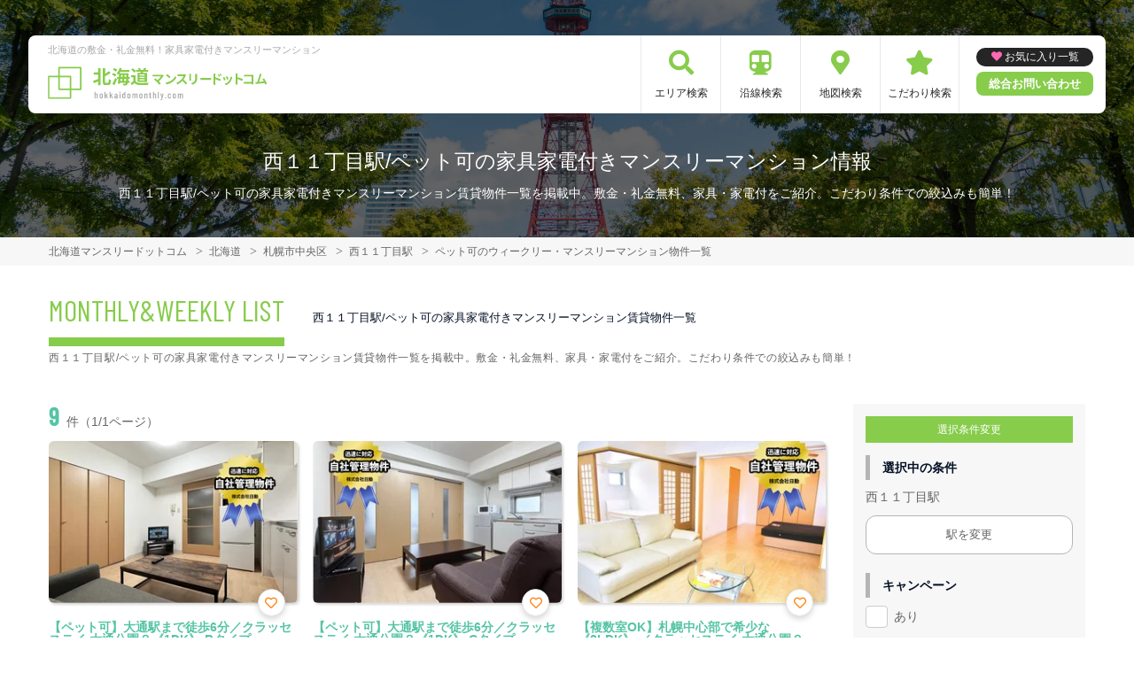

--- FILE ---
content_type: text/html; charset=UTF-8
request_url: https://hokkaidomonthly.com/srch/stations_1346/cond_6/
body_size: 8247
content:
<!DOCTYPE html>
<html lang="ja">
  <head>
        <script data-ad-client="ca-pub-2869867879816334" async src="https://pagead2.googlesyndication.com/pagead/js/adsbygoogle.js"></script>
        <meta charset="utf-8">
    <meta name="viewport" content="width=device-width, initial-scale=1.0">

    <title>西１１丁目駅/ペット可の家具家電付きマンスリーマンション情報｜北海道マンスリードットコム</title>
    <meta name="description" content="【西１１丁目駅】ペット可のウィークリー・マンスリーマンション情報。北海道内で長期滞在なら家具家電付きマンスリーマンションがおすすめ！札幌・旭川・帯広など北海道主要エリアのマンスリーマンションの予約なら【北海道マンスリードットコム】へ。不動産会社が管理する家具付き賃貸（マンスリー・ウィークリー物件）だから安心してご利用いただけます。">
    <meta name="keywords" content="マンスリーマンション,家具付き賃貸,マンスリー,ウィークリー,北海道,札幌市,すすきの,大通り,真駒内,小樽,千歳,北海道,帯広,駅近,ペット可,禁煙,部屋探し,マンション,家具付き,家電付き,法人,学生,受験,長期滞在,短期滞在">
  
    <!-- Resource Hints -->
    <meta http-equiv="x-dns-prefetch-control" content="on">
    <!-- Google Analytics -->
    <link rel="preconnect dns-prefetch" href="//www.google-analytics.com">
    <!-- Fonts -->
    <link rel="preconnect dns-prefetch" href="//fonts.googleapis.com">
    <link rel="preconnect dns-prefetch" href="//kit.fontawesome.com">
    <!-- Google Tag Manager -->
        <link rel="preconnect dns-prefetch" href="//www.googletagmanager.com">
    
        <link rel="canonical" href="https://hokkaidomonthly.com/srch/stations_1346/cond_6/">
      <meta name="robots" content="noarchive"/>

    <link href="https://fonts.googleapis.com/css?family=Barlow+Condensed&display=swap" rel="stylesheet">
    <link href="https://fonts.googleapis.com/css?family=Lato&display=swap" rel="stylesheet">
    <link rel="stylesheet" href="/common/assets/css/common/reset.css?1675156687">
    <link rel="stylesheet" href="/common/assets/css/common/common.css?1714443904">
    <link rel="stylesheet" href="/common/assets/css/common/icon-facility.css?1712645814">
    <link rel="stylesheet" href="/common/assets/css/parts/header/header-a.css?1675156687">
    <link rel="stylesheet" href="/common/assets/css/parts/footer/footer-a.css?1675156687">
    <link rel="stylesheet" href="/common/assets/css/parts/footnav/footnav-a.css?1675156687">
          <link rel="stylesheet" href="/common/assets/css/parts/srch/srchlist/srchlist.css?1725850827">
  <link rel="stylesheet" href="/common/assets/css/parts/srch/srchlist/roomlist.css?1675156687">
  <link rel="stylesheet" href="/common/assets/css/parts/srch/srchlist/srchlist-b.css?1724723964">
        <link rel="stylesheet" href="/common/assets/css/themes/87cc4b.css?1675156687">
        
        <link rel="stylesheet" href="/common/assets/css/common/portal-font.css?1675156687">
    <link rel="stylesheet" href="/common/assets/css/common/site-type/area-portal.css?1675156687">
        <link rel="stylesheet" href="/css/style.css?1675156688">
    <script src="https://kit.fontawesome.com/ca47a01a1d.js" crossorigin="anonymous"></script>

    <script src="https://hokkaidomonthly.com/common/assets/js/common/jquery-3.4.1.min.js"></script>
    <script src="https://hokkaidomonthly.com/common/assets/js/common/common.js?20220221"></script>
        <script src="https://hokkaidomonthly.com/common/assets/js/common/favorite.js"></script>
    <script>
    $(function() {

      // 件数取得
      var url = "https://hokkaidomonthly.com/favorite/count/";
      favoriteCount(url);

      //初期表示設定
      favoriteSelect();
      
      // お気に入りボタンスタイル追加
      addStyleToFavBtn();

      //オンオフ
      var baseAddUrl = 'https://hokkaidomonthly.com/favorite/add/XXXXXXXXXX/';
      var baseDelUrl = 'https://hokkaidomonthly.com/favorite/delete/XXXXXXXXXX/';
      toggleFavorite(baseAddUrl, baseDelUrl);

    });
    </script>
        
    
    
      <script src="https://hokkaidomonthly.com/common/assets/js/pages/srchlist.js"></script>
  <script>
    $(function(){
      activateItemToggle();
    });
  </script>
    
    
    
        <script>(function(w,d,s,l,i){w[l]=w[l]||[];w[l].push({'gtm.start':
    new Date().getTime(),event:'gtm.js'});var f=d.getElementsByTagName(s)[0],
    j=d.createElement(s),dl=l!='dataLayer'?'&l='+l:'';j.async=true;j.src=
    'https://www.googletagmanager.com/gtm.js?id='+i+dl;f.parentNode.insertBefore(j,f);
    })(window,document,'script','dataLayer','GTM-TM8HJKC');</script>
        

  </head>
  <body id="hokkaidomonthly-com">
    
          <noscript><iframe src="https://www.googletagmanager.com/ns.html?id=GTM-TM8HJKC"
      height="0" width="0" style="display:none;visibility:hidden"></iframe></noscript>
        

        <div class="header">
  <link rel="stylesheet" href="/common/assets/css/parts/header/header-nav-a.css?1675156687">
<header>
  <div class="header_box">
    <div class="logo_box">
      <p class="maintitle">北海道の敷金・礼金無料！家具家電付きマンスリーマンション</p>
      <div class="logo_img">
        <a href="https://hokkaidomonthly.com">
          <img src="https://hokkaidomonthly.com/img/logo/logo_main.svg" loading="lazy" alt="北海道の敷金・礼金無料！家具家電付きマンスリーマンション 北海道マンスリードットコム">
        </a>
      </div>
    </div>
    
    <a class="header__navbtn navbtn-request sponly" href="https://weeklyandmonthly.com/inquiry/"></a>
    
    <div class="sponly jq-headNavTgl header__navbtn">
      <div class="header__navbtn-item"></div>
      <div class="header__navbtn-item"></div>
      <div class="header__navbtn-item"></div>
    </div>
    <div class="header__nav jq-headNavTglTarget">
      <ul class="header__nav-list">
                                  <li class="header__nav-list-item area_search"><a class="t-navicon" href="https://hokkaidomonthly.com/search-area/">エリア検索</a></li>
                                      <li class="header__nav-list-item subway"><a class="t-navicon" href="https://hokkaidomonthly.com/srchline/">沿線検索</a></li>
                                      <li class="header__nav-list-item map"><a class="t-navicon" href="https://hokkaidomonthly.com/map/">地図検索</a></li>
                                      <li class="header__nav-list-item star"><a class="t-navicon" href="https://hokkaidomonthly.com/search-kodawari/">こだわり検索</a></li>
                                                                  </ul>
        <div class="header__nav-info">
                    <a class="header__nav-fav" href="https://hokkaidomonthly.com/favorite/">お気に入り一覧</a>
                              <p class="btn_request"><a class="t-bgc--tertiary" href="https://weeklyandmonthly.com/inquiry/">総合お問い合わせ</a></p>
        </div>
    </div>
  </div>
</header>  <div class="inner">
    <h1 class="header__pagetext">西１１丁目駅/ペット可の家具家電付きマンスリーマンション情報</h1>
    <p class="header__pagetext-en">西１１丁目駅/ペット可の家具家電付きマンスリーマンション賃貸物件一覧を掲載中。敷金・礼金無料、家具・家電付をご紹介。こだわり条件での絞込みも簡単！</p>
  </div>
</div>
    <div class="content">
      
<div class="breadcrumb">
  <ol class="breadcrumb-list inner" itemscope itemtype="https://schema.org/BreadcrumbList">
                  <li itemprop="itemListElement" itemscope itemtype="https://schema.org/ListItem">
  <a itemtype="https://schema.org/Thing" itemprop="item" href="https://hokkaidomonthly.com">
    <span itemprop="name">北海道マンスリードットコム</span>
  </a>
  <meta itemprop="position" content="1">
</li>
              <li itemprop="itemListElement" itemscope itemtype="https://schema.org/ListItem">
  <a itemtype="https://schema.org/Thing" itemprop="item" href="https://hokkaidomonthly.com/srch/">
    <span itemprop="name">北海道</span>
  </a>
  <meta itemprop="position" content="2">
</li>
              <li itemprop="itemListElement" itemscope itemtype="https://schema.org/ListItem">
  <a itemtype="https://schema.org/Thing" itemprop="item" href="https://hokkaidomonthly.com/srch/pref_1/city_1101/">
    <span itemprop="name">札幌市中央区</span>
  </a>
  <meta itemprop="position" content="3">
</li>
              <li itemprop="itemListElement" itemscope itemtype="https://schema.org/ListItem">
  <a itemtype="https://schema.org/Thing" itemprop="item" href="https://hokkaidomonthly.com/srch/stations_1346/">
    <span itemprop="name">西１１丁目駅</span>
  </a>
  <meta itemprop="position" content="4">
</li>
              <li itemprop="itemListElement" itemscope itemtype="https://schema.org/ListItem">
  <a itemtype="https://schema.org/Thing" itemprop="item" href="https://hokkaidomonthly.com/srch/stations_1346/cond_6/">
    <span itemprop="name">ペット可のウィークリー・マンスリーマンション物件一覧</span>
  </a>
  <meta itemprop="position" content="5">
</li>
            </ol>
</div>

<div class="roomlist">
  <div class="inner">
    <p class="title-content t-title-content s-title-content">MONTHLY&WEEKLY LIST</p>
    <h2 class="title-content-sub">西１１丁目駅/ペット可の家具家電付きマンスリーマンション賃貸物件一覧</h2>
    <div class="main has-sidebar ">
      <div class="main__list">
        <div class="sort-bar">
          <p class="count"><span class="num t-color--secondary">9</span>件（1/1ページ）</p>
        </div>

                <ul class="roomitemlist">

                                  <li class="roomitemlist__item">
  <ul class="item__img-label">
          </ul>
    <a class="item-inner" href="https://hokkaidomonthly.com/srch/?cm=v&amp;id=471146" target="_blank">
    <p class="item__text-name t-color--secondary">
      【ペット可】大通駅まで徒歩6分／クラッセステイ 大通公園２《1DK》 Bタイプ(No.471146)
            <span class="roomitemlist__favbtn jq-favBtn jq-toggleFavorite jq-addFavoriteList" data-room-id="471146"  data-favoriteadd="https://hokkaidomonthly.com/favorite/add/XXXXXXXXXX/" data-favoritedel="https://hokkaidomonthly.com/favorite/delete/XXXXXXXXXX/" data-favoritejson="https://hokkaidomonthly.com/favorite/json/list/" data-favoritelist="https://hokkaidomonthly.com/favorite/">お気に入り登録</span>
          </p>
    <div class="item__img">
      <img src="https://p1-2ad82ee2.imageflux.jp/c!/f=webp:auto,q=85,w=300,u=0/storage/room/471146/OCb3Fah7IGb1s176zDRFj0ZoyXGUVfbEAd4xFHX8.jpeg" loading="lazy" alt="西１１丁目駅の家具家電付きマンスリーマンション「【ペット可】大通駅まで徒歩6分／クラッセステイ 大通公園２《1DK》 Bタイプ(No.471146)」メイン画像">
    </div>
    <div class="item__text">
      <p class="item__text-detail r-access">
      	          <span>札幌市中央区</span>
              </p>
            <p class="item__text-catch ">【法人様歓迎】駅近★インターネット（有線・無線）無料★ビジネスユーザーにオススメ</p>
            
      
      
          </div>
  </a>
    <div class="item__bottom">
    <table class="room-info">
      <tr>
        <th>アクセス</th>
        <td colspan="3">
                        札幌市軌道線「西８丁目駅」徒歩2分                </td>
      </tr>
      <tr>
        <th>間取り</th>
        <td>
                1DK
                </td>
        <th>面積</th>
        <td>
                27.2m&sup2;
                </td>
      </tr>
      <tr>
        <th>築年数</th>
        <td colspan="3">
                2005年10月築
                </td>
      </tr>
    </table>

        <!-- plan_id=95019 -->
      <table class="plans">
        <thead>
          <tr>
            <th>プラン名・期間</th>
            <th class="r-price__ttl">月額目安</th>
          </tr>
        </thead>
        <tbody class="r-price__num">
                                      <!-- rooms.id=471146 -->
              <tr data-plan-id="95019">
                <th class="r-price__num-name">
                  <strong>ロングプラン</strong>
                  <br>
                                    <span>211日以上～366日未満</span>
                                  </th>
                <td class="r-price__num__total-month-amount">
                                    <p class="total-month-amount"><strong>122,400</strong>円/月～</p>
                                    <span>初期費用他 40,000円～</span>
                </td>
              </tr>
                                        <!-- rooms.id=471146 -->
              <tr data-plan-id="95018">
                <th class="r-price__num-name">
                  <strong>ミドルプラン</strong>
                  <br>
                                    <span>91日以上～211日未満</span>
                                  </th>
                <td class="r-price__num__total-month-amount">
                                    <p class="total-month-amount"><strong>122,400</strong>円/月～</p>
                                    <span>初期費用他 33,000円～</span>
                </td>
              </tr>
                                        <!-- rooms.id=471146 -->
              <tr data-plan-id="61992">
                <th class="r-price__num-name">
                  <strong>ショートプラン</strong>
                  <br>
                                    <span>30日以上～91日未満</span>
                                  </th>
                <td class="r-price__num__total-month-amount">
                                    <p class="total-month-amount"><strong>128,400</strong>円/月～</p>
                                    <span>初期費用他 20,000円～</span>
                </td>
              </tr>
                    </tbody>
      </table>
      </div>
    <div class="item__bottom">
    <ul class="condition">
            <li class="condition__item">ペット可</li>
            <li class="condition__item">女性向け</li>
            <li class="condition__item">ファミリー向け</li>
            <li class="condition__item">同棲向け</li>
            <li class="condition__item">駅近</li>
          </ul>
  </div>

  
    <div class="item__bottom2">
        <div class="roomitemlist__breadcrumb">
    <ul class="roomitemlist__breadcrumb-list" itemscope itemtype="https://schema.org/BreadcrumbList">
                                  <li class="roomitemlist__breadcrumb-list-item" itemprop="itemListElement" itemscope itemtype="https://schema.org/ListItem">
  <a itemtype="https://schema.org/Thing" itemprop="item" href="https://hokkaidomonthly.com/srch/pref_1/">
    <span itemprop="name">北海道</span>
  </a>
  <meta itemprop="position" content="1">
</li>
                                      <li class="roomitemlist__breadcrumb-list-item" itemprop="itemListElement" itemscope itemtype="https://schema.org/ListItem">
  <a itemtype="https://schema.org/Thing" itemprop="item" href="https://hokkaidomonthly.com/srch/pref_1/city_1101/">
    <span itemprop="name">札幌市中央区</span>
  </a>
  <meta itemprop="position" content="2">
</li>
                            </ul>
</div>      </div>
  
    
  <ul class="item__btn">
        <a class="t-btn--primary item__btn-link contact" href="https://hokkaidomonthly.com/reserve/?bb_id=471146">お問合わせ</a>
    <a class="t-btn--secondary item__btn-link tel" href="tel:050-7586-2615">電話する</a>
      </ul>
      <p class="roomitemlist__accountname">運営会社：<a href="https://hokkaidomonthly.com/srchcompany/dtl_215/">株式会社日動</a></p>
  </li>                                              <li class="roomitemlist__item">
  <ul class="item__img-label">
          </ul>
    <a class="item-inner" href="https://hokkaidomonthly.com/srch/?cm=v&amp;id=471147" target="_blank">
    <p class="item__text-name t-color--secondary">
      【ペット可】大通駅まで徒歩6分／クラッセステイ 大通公園２《1DK》 Cタイプ(No.471147)
            <span class="roomitemlist__favbtn jq-favBtn jq-toggleFavorite jq-addFavoriteList" data-room-id="471147"  data-favoriteadd="https://hokkaidomonthly.com/favorite/add/XXXXXXXXXX/" data-favoritedel="https://hokkaidomonthly.com/favorite/delete/XXXXXXXXXX/" data-favoritejson="https://hokkaidomonthly.com/favorite/json/list/" data-favoritelist="https://hokkaidomonthly.com/favorite/">お気に入り登録</span>
          </p>
    <div class="item__img">
      <img src="https://p1-2ad82ee2.imageflux.jp/c!/f=webp:auto,q=85,w=300,u=0/storage/room/471147/ArYJv0NTMilIc6uVB3OxvsX6anmEAjhg3EnsymPU.jpeg" loading="lazy" alt="西１１丁目駅の家具家電付きマンスリーマンション「【ペット可】大通駅まで徒歩6分／クラッセステイ 大通公園２《1DK》 Cタイプ(No.471147)」メイン画像">
    </div>
    <div class="item__text">
      <p class="item__text-detail r-access">
      	          <span>札幌市中央区</span>
              </p>
            <p class="item__text-catch ">【法人様歓迎】駅近★インターネット（有線・無線）無料★ビジネスユーザーにオススメ</p>
            
      
      
          </div>
  </a>
    <div class="item__bottom">
    <table class="room-info">
      <tr>
        <th>アクセス</th>
        <td colspan="3">
                        札幌市軌道線「西８丁目駅」徒歩2分                </td>
      </tr>
      <tr>
        <th>間取り</th>
        <td>
                1DK
                </td>
        <th>面積</th>
        <td>
                31.6m&sup2;
                </td>
      </tr>
      <tr>
        <th>築年数</th>
        <td colspan="3">
                2005年10月築
                </td>
      </tr>
    </table>

        <!-- plan_id=95019 -->
      <table class="plans">
        <thead>
          <tr>
            <th>プラン名・期間</th>
            <th class="r-price__ttl">月額目安</th>
          </tr>
        </thead>
        <tbody class="r-price__num">
                                      <!-- rooms.id=471147 -->
              <tr data-plan-id="95019">
                <th class="r-price__num-name">
                  <strong>ロングプラン</strong>
                  <br>
                                    <span>211日以上～366日未満</span>
                                  </th>
                <td class="r-price__num__total-month-amount">
                                    <p class="total-month-amount"><strong>122,400</strong>円/月～</p>
                                    <span>初期費用他 40,000円～</span>
                </td>
              </tr>
                                        <!-- rooms.id=471147 -->
              <tr data-plan-id="95018">
                <th class="r-price__num-name">
                  <strong>ミドルプラン</strong>
                  <br>
                                    <span>91日以上～211日未満</span>
                                  </th>
                <td class="r-price__num__total-month-amount">
                                    <p class="total-month-amount"><strong>122,400</strong>円/月～</p>
                                    <span>初期費用他 33,000円～</span>
                </td>
              </tr>
                                        <!-- rooms.id=471147 -->
              <tr data-plan-id="61992">
                <th class="r-price__num-name">
                  <strong>ショートプラン</strong>
                  <br>
                                    <span>30日以上～91日未満</span>
                                  </th>
                <td class="r-price__num__total-month-amount">
                                    <p class="total-month-amount"><strong>128,400</strong>円/月～</p>
                                    <span>初期費用他 20,000円～</span>
                </td>
              </tr>
                    </tbody>
      </table>
      </div>
    <div class="item__bottom">
    <ul class="condition">
            <li class="condition__item">ペット可</li>
            <li class="condition__item">女性向け</li>
            <li class="condition__item">ファミリー向け</li>
            <li class="condition__item">同棲向け</li>
            <li class="condition__item">駅近</li>
          </ul>
  </div>

  
    <div class="item__bottom2">
        <div class="roomitemlist__breadcrumb">
    <ul class="roomitemlist__breadcrumb-list" itemscope itemtype="https://schema.org/BreadcrumbList">
                                  <li class="roomitemlist__breadcrumb-list-item" itemprop="itemListElement" itemscope itemtype="https://schema.org/ListItem">
  <a itemtype="https://schema.org/Thing" itemprop="item" href="https://hokkaidomonthly.com/srch/pref_1/">
    <span itemprop="name">北海道</span>
  </a>
  <meta itemprop="position" content="1">
</li>
                                      <li class="roomitemlist__breadcrumb-list-item" itemprop="itemListElement" itemscope itemtype="https://schema.org/ListItem">
  <a itemtype="https://schema.org/Thing" itemprop="item" href="https://hokkaidomonthly.com/srch/pref_1/city_1101/">
    <span itemprop="name">札幌市中央区</span>
  </a>
  <meta itemprop="position" content="2">
</li>
                            </ul>
</div>      </div>
  
    
  <ul class="item__btn">
        <a class="t-btn--primary item__btn-link contact" href="https://hokkaidomonthly.com/reserve/?bb_id=471147">お問合わせ</a>
    <a class="t-btn--secondary item__btn-link tel" href="tel:050-7586-2615">電話する</a>
      </ul>
      <p class="roomitemlist__accountname">運営会社：<a href="https://hokkaidomonthly.com/srchcompany/dtl_215/">株式会社日動</a></p>
  </li>                                              <li class="roomitemlist__item">
  <ul class="item__img-label">
          </ul>
    <a class="item-inner" href="https://hokkaidomonthly.com/srch/?cm=v&amp;id=143975" target="_blank">
    <p class="item__text-name t-color--secondary">
      【複数室OK】札幌中心部で希少な《2LDK》 ／クラッセステイ 大通公園２ (No.143975)
            <span class="roomitemlist__favbtn jq-favBtn jq-toggleFavorite jq-addFavoriteList" data-room-id="143975"  data-favoriteadd="https://hokkaidomonthly.com/favorite/add/XXXXXXXXXX/" data-favoritedel="https://hokkaidomonthly.com/favorite/delete/XXXXXXXXXX/" data-favoritejson="https://hokkaidomonthly.com/favorite/json/list/" data-favoritelist="https://hokkaidomonthly.com/favorite/">お気に入り登録</span>
          </p>
    <div class="item__img">
      <img src="https://p1-2ad82ee2.imageflux.jp/c!/f=webp:auto,q=85,w=300,u=0/storage/room/143975/W3Uhda9tejG5RJZTcx2xYlY6XE5V0XicQZ5Db5j7.jpeg" loading="lazy" alt="西１１丁目駅の家具家電付きマンスリーマンション「【複数室OK】札幌中心部で希少な《2LDK》 ／クラッセステイ 大通公園２ (No.143975)」メイン画像">
    </div>
    <div class="item__text">
      <p class="item__text-detail r-access">
      	          <span>札幌市中央区</span>
              </p>
            <p class="item__text-catch ">【法人歓迎】ペット可★広々60㎡以上！Wi-Fi無料でテレワークにもオススメ</p>
            
      
      
          </div>
  </a>
    <div class="item__bottom">
    <table class="room-info">
      <tr>
        <th>アクセス</th>
        <td colspan="3">
                        札幌市軌道線「西８丁目駅」徒歩2分                </td>
      </tr>
      <tr>
        <th>間取り</th>
        <td>
                2LDK
                </td>
        <th>面積</th>
        <td>
                63.18m&sup2;
                </td>
      </tr>
      <tr>
        <th>築年数</th>
        <td colspan="3">
                2005年10月築
                </td>
      </tr>
    </table>

        <!-- plan_id=36705 -->
      <table class="plans">
        <thead>
          <tr>
            <th>プラン名・期間</th>
            <th class="r-price__ttl">月額目安</th>
          </tr>
        </thead>
        <tbody class="r-price__num">
                                      <!-- rooms.id=143975 -->
              <tr data-plan-id="36705">
                <th class="r-price__num-name">
                  <strong>ロングプラン</strong>
                  <br>
                                    <span>211日以上～366日未満</span>
                                  </th>
                <td class="r-price__num__total-month-amount">
                                    <p class="total-month-amount"><strong>153,900</strong>円/月～</p>
                                    <span>初期費用他 40,000円～</span>
                </td>
              </tr>
                                        <!-- rooms.id=143975 -->
              <tr data-plan-id="36679">
                <th class="r-price__num-name">
                  <strong>ミドルプラン</strong>
                  <br>
                                    <span>91日以上～211日未満</span>
                                  </th>
                <td class="r-price__num__total-month-amount">
                                    <p class="total-month-amount"><strong>153,900</strong>円/月～</p>
                                    <span>初期費用他 33,000円～</span>
                </td>
              </tr>
                                        <!-- rooms.id=143975 -->
              <tr data-plan-id="36605">
                <th class="r-price__num-name">
                  <strong>ショートプラン</strong>
                  <br>
                                    <span>30日以上～91日未満</span>
                                  </th>
                <td class="r-price__num__total-month-amount">
                                    <p class="total-month-amount"><strong>159,900</strong>円/月～</p>
                                    <span>初期費用他 20,000円～</span>
                </td>
              </tr>
                    </tbody>
      </table>
      </div>
    <div class="item__bottom">
    <ul class="condition">
            <li class="condition__item">ペット可</li>
            <li class="condition__item">女性向け</li>
            <li class="condition__item">ファミリー向け</li>
            <li class="condition__item">同棲向け</li>
            <li class="condition__item">駅近</li>
          </ul>
  </div>

  
    <div class="item__bottom2">
        <div class="roomitemlist__breadcrumb">
    <ul class="roomitemlist__breadcrumb-list" itemscope itemtype="https://schema.org/BreadcrumbList">
                                  <li class="roomitemlist__breadcrumb-list-item" itemprop="itemListElement" itemscope itemtype="https://schema.org/ListItem">
  <a itemtype="https://schema.org/Thing" itemprop="item" href="https://hokkaidomonthly.com/srch/pref_1/">
    <span itemprop="name">北海道</span>
  </a>
  <meta itemprop="position" content="1">
</li>
                                      <li class="roomitemlist__breadcrumb-list-item" itemprop="itemListElement" itemscope itemtype="https://schema.org/ListItem">
  <a itemtype="https://schema.org/Thing" itemprop="item" href="https://hokkaidomonthly.com/srch/pref_1/city_1101/">
    <span itemprop="name">札幌市中央区</span>
  </a>
  <meta itemprop="position" content="2">
</li>
                            </ul>
</div>      </div>
  
    
  <ul class="item__btn">
        <a class="t-btn--primary item__btn-link contact" href="https://hokkaidomonthly.com/reserve/?bb_id=143975">お問合わせ</a>
    <a class="t-btn--secondary item__btn-link tel" href="tel:050-7586-2615">電話する</a>
      </ul>
      <p class="roomitemlist__accountname">運営会社：<a href="https://hokkaidomonthly.com/srchcompany/dtl_215/">株式会社日動</a></p>
  </li>                                              <li class="roomitemlist__item">
  <ul class="item__img-label">
          </ul>
    <a class="item-inner" href="https://hokkaidomonthly.com/srch/?cm=v&amp;id=143973" target="_blank">
    <p class="item__text-name t-color--secondary">
      【ペット可】大通駅まで徒歩6分／クラッセステイ 大通公園２《1DK》 Aタイプ(No.143973)
            <span class="roomitemlist__favbtn jq-favBtn jq-toggleFavorite jq-addFavoriteList" data-room-id="143973"  data-favoriteadd="https://hokkaidomonthly.com/favorite/add/XXXXXXXXXX/" data-favoritedel="https://hokkaidomonthly.com/favorite/delete/XXXXXXXXXX/" data-favoritejson="https://hokkaidomonthly.com/favorite/json/list/" data-favoritelist="https://hokkaidomonthly.com/favorite/">お気に入り登録</span>
          </p>
    <div class="item__img">
      <img src="https://p1-2ad82ee2.imageflux.jp/c!/f=webp:auto,q=85,w=300,u=0/storage/room/143973/N3fIs8DyMRW6KhN5bWVCJ4s23iPDKHvF1KCMZFTg.jpeg" loading="lazy" alt="西１１丁目駅の家具家電付きマンスリーマンション「【ペット可】大通駅まで徒歩6分／クラッセステイ 大通公園２《1DK》 Aタイプ(No.143973)」メイン画像">
    </div>
    <div class="item__text">
      <p class="item__text-detail r-access">
      	          <span>札幌市中央区</span>
              </p>
            <p class="item__text-catch ">【法人様歓迎】駅近★インターネット（有線・無線）無料★ビジネスユーザーにオススメ</p>
            
      
      
          </div>
  </a>
    <div class="item__bottom">
    <table class="room-info">
      <tr>
        <th>アクセス</th>
        <td colspan="3">
                        札幌市軌道線「西８丁目駅」徒歩2分                </td>
      </tr>
      <tr>
        <th>間取り</th>
        <td>
                1DK
                </td>
        <th>面積</th>
        <td>
                30.8m&sup2;
                </td>
      </tr>
      <tr>
        <th>築年数</th>
        <td colspan="3">
                2005年10月築
                </td>
      </tr>
    </table>

        <!-- plan_id=95019 -->
      <table class="plans">
        <thead>
          <tr>
            <th>プラン名・期間</th>
            <th class="r-price__ttl">月額目安</th>
          </tr>
        </thead>
        <tbody class="r-price__num">
                                      <!-- rooms.id=143973 -->
              <tr data-plan-id="95019">
                <th class="r-price__num-name">
                  <strong>ロングプラン</strong>
                  <br>
                                    <span>211日以上～366日未満</span>
                                  </th>
                <td class="r-price__num__total-month-amount">
                                    <p class="total-month-amount"><strong>122,400</strong>円/月～</p>
                                    <span>初期費用他 40,000円～</span>
                </td>
              </tr>
                                        <!-- rooms.id=143973 -->
              <tr data-plan-id="95018">
                <th class="r-price__num-name">
                  <strong>ミドルプラン</strong>
                  <br>
                                    <span>91日以上～211日未満</span>
                                  </th>
                <td class="r-price__num__total-month-amount">
                                    <p class="total-month-amount"><strong>122,400</strong>円/月～</p>
                                    <span>初期費用他 33,000円～</span>
                </td>
              </tr>
                                        <!-- rooms.id=143973 -->
              <tr data-plan-id="61992">
                <th class="r-price__num-name">
                  <strong>ショートプラン</strong>
                  <br>
                                    <span>30日以上～91日未満</span>
                                  </th>
                <td class="r-price__num__total-month-amount">
                                    <p class="total-month-amount"><strong>128,400</strong>円/月～</p>
                                    <span>初期費用他 20,000円～</span>
                </td>
              </tr>
                    </tbody>
      </table>
      </div>
    <div class="item__bottom">
    <ul class="condition">
            <li class="condition__item">ペット可</li>
            <li class="condition__item">女性向け</li>
            <li class="condition__item">ファミリー向け</li>
            <li class="condition__item">同棲向け</li>
            <li class="condition__item">駅近</li>
          </ul>
  </div>

  
    <div class="item__bottom2">
        <div class="roomitemlist__breadcrumb">
    <ul class="roomitemlist__breadcrumb-list" itemscope itemtype="https://schema.org/BreadcrumbList">
                                  <li class="roomitemlist__breadcrumb-list-item" itemprop="itemListElement" itemscope itemtype="https://schema.org/ListItem">
  <a itemtype="https://schema.org/Thing" itemprop="item" href="https://hokkaidomonthly.com/srch/pref_1/">
    <span itemprop="name">北海道</span>
  </a>
  <meta itemprop="position" content="1">
</li>
                                      <li class="roomitemlist__breadcrumb-list-item" itemprop="itemListElement" itemscope itemtype="https://schema.org/ListItem">
  <a itemtype="https://schema.org/Thing" itemprop="item" href="https://hokkaidomonthly.com/srch/pref_1/city_1101/">
    <span itemprop="name">札幌市中央区</span>
  </a>
  <meta itemprop="position" content="2">
</li>
                            </ul>
</div>      </div>
  
    
  <ul class="item__btn">
        <a class="t-btn--primary item__btn-link contact" href="https://hokkaidomonthly.com/reserve/?bb_id=143973">お問合わせ</a>
    <a class="t-btn--secondary item__btn-link tel" href="tel:050-7586-2615">電話する</a>
      </ul>
      <p class="roomitemlist__accountname">運営会社：<a href="https://hokkaidomonthly.com/srchcompany/dtl_215/">株式会社日動</a></p>
  </li>                                              <li class="roomitemlist__item">
  <ul class="item__img-label">
          </ul>
    <a class="item-inner" href="https://hokkaidomonthly.com/srch/?cm=v&amp;id=471140" target="_blank">
    <p class="item__text-name t-color--secondary">
      【大通駅徒歩6分】ペット可物件／クラッセステイ 大通公園１《1DK》 Bタイプ(No.471140)
            <span class="roomitemlist__favbtn jq-favBtn jq-toggleFavorite jq-addFavoriteList" data-room-id="471140"  data-favoriteadd="https://hokkaidomonthly.com/favorite/add/XXXXXXXXXX/" data-favoritedel="https://hokkaidomonthly.com/favorite/delete/XXXXXXXXXX/" data-favoritejson="https://hokkaidomonthly.com/favorite/json/list/" data-favoritelist="https://hokkaidomonthly.com/favorite/">お気に入り登録</span>
          </p>
    <div class="item__img">
      <img src="https://p1-2ad82ee2.imageflux.jp/c!/f=webp:auto,q=85,w=300,u=0/storage/room/471140/RBaUzhkMQXHlsifezP2zIWMxWaV8hkvoy5oPZ8gn.jpeg" loading="lazy" alt="西１１丁目駅の家具家電付きマンスリーマンション「【大通駅徒歩6分】ペット可物件／クラッセステイ 大通公園１《1DK》 Bタイプ(No.471140)」メイン画像">
    </div>
    <div class="item__text">
      <p class="item__text-detail r-access">
      	          <span>札幌市中央区</span>
              </p>
            <p class="item__text-catch ">【法人様歓迎】大通周辺ビジネスユーザー人気NO.1★駅近★Wi-Fi光回線無料★有線接続も可</p>
            
      
      
          </div>
  </a>
    <div class="item__bottom">
    <table class="room-info">
      <tr>
        <th>アクセス</th>
        <td colspan="3">
                        札幌市軌道線「西８丁目駅」徒歩3分                </td>
      </tr>
      <tr>
        <th>間取り</th>
        <td>
                1DK
                </td>
        <th>面積</th>
        <td>
                36.1m&sup2;
                </td>
      </tr>
      <tr>
        <th>築年数</th>
        <td colspan="3">
                2006年1月築
                </td>
      </tr>
    </table>

        <!-- plan_id=95019 -->
      <table class="plans">
        <thead>
          <tr>
            <th>プラン名・期間</th>
            <th class="r-price__ttl">月額目安</th>
          </tr>
        </thead>
        <tbody class="r-price__num">
                                      <!-- rooms.id=471140 -->
              <tr data-plan-id="95019">
                <th class="r-price__num-name">
                  <strong>ロングプラン</strong>
                  <br>
                                    <span>211日以上～366日未満</span>
                                  </th>
                <td class="r-price__num__total-month-amount">
                                    <p class="total-month-amount"><strong>122,400</strong>円/月～</p>
                                    <span>初期費用他 40,000円～</span>
                </td>
              </tr>
                                        <!-- rooms.id=471140 -->
              <tr data-plan-id="95018">
                <th class="r-price__num-name">
                  <strong>ミドルプラン</strong>
                  <br>
                                    <span>91日以上～211日未満</span>
                                  </th>
                <td class="r-price__num__total-month-amount">
                                    <p class="total-month-amount"><strong>122,400</strong>円/月～</p>
                                    <span>初期費用他 33,000円～</span>
                </td>
              </tr>
                                        <!-- rooms.id=471140 -->
              <tr data-plan-id="61992">
                <th class="r-price__num-name">
                  <strong>ショートプラン</strong>
                  <br>
                                    <span>30日以上～91日未満</span>
                                  </th>
                <td class="r-price__num__total-month-amount">
                                    <p class="total-month-amount"><strong>128,400</strong>円/月～</p>
                                    <span>初期費用他 20,000円～</span>
                </td>
              </tr>
                    </tbody>
      </table>
      </div>
    <div class="item__bottom">
    <ul class="condition">
            <li class="condition__item">ペット可</li>
            <li class="condition__item">女性向け</li>
            <li class="condition__item">ファミリー向け</li>
            <li class="condition__item">同棲向け</li>
            <li class="condition__item">駅近</li>
          </ul>
  </div>

  
    <div class="item__bottom2">
        <div class="roomitemlist__breadcrumb">
    <ul class="roomitemlist__breadcrumb-list" itemscope itemtype="https://schema.org/BreadcrumbList">
                                  <li class="roomitemlist__breadcrumb-list-item" itemprop="itemListElement" itemscope itemtype="https://schema.org/ListItem">
  <a itemtype="https://schema.org/Thing" itemprop="item" href="https://hokkaidomonthly.com/srch/pref_1/">
    <span itemprop="name">北海道</span>
  </a>
  <meta itemprop="position" content="1">
</li>
                                      <li class="roomitemlist__breadcrumb-list-item" itemprop="itemListElement" itemscope itemtype="https://schema.org/ListItem">
  <a itemtype="https://schema.org/Thing" itemprop="item" href="https://hokkaidomonthly.com/srch/pref_1/city_1101/">
    <span itemprop="name">札幌市中央区</span>
  </a>
  <meta itemprop="position" content="2">
</li>
                            </ul>
</div>      </div>
  
    
  <ul class="item__btn">
        <a class="t-btn--primary item__btn-link contact" href="https://hokkaidomonthly.com/reserve/?bb_id=471140">お問合わせ</a>
    <a class="t-btn--secondary item__btn-link tel" href="tel:050-7586-2615">電話する</a>
      </ul>
      <p class="roomitemlist__accountname">運営会社：<a href="https://hokkaidomonthly.com/srchcompany/dtl_215/">株式会社日動</a></p>
  </li>                                              <li class="roomitemlist__item">
  <ul class="item__img-label">
          </ul>
    <a class="item-inner" href="https://hokkaidomonthly.com/srch/?cm=v&amp;id=143974" target="_blank">
    <p class="item__text-name t-color--secondary">
      【大通駅徒歩6分】ペット可物件／クラッセステイ 大通公園１《1DK》 Cタイプ(No.143974)
            <span class="roomitemlist__favbtn jq-favBtn jq-toggleFavorite jq-addFavoriteList" data-room-id="143974"  data-favoriteadd="https://hokkaidomonthly.com/favorite/add/XXXXXXXXXX/" data-favoritedel="https://hokkaidomonthly.com/favorite/delete/XXXXXXXXXX/" data-favoritejson="https://hokkaidomonthly.com/favorite/json/list/" data-favoritelist="https://hokkaidomonthly.com/favorite/">お気に入り登録</span>
          </p>
    <div class="item__img">
      <img src="https://p1-2ad82ee2.imageflux.jp/c!/f=webp:auto,q=85,w=300,u=0/storage/room/143974/ZTxzTSrn8BL8jEhLAtFHaWNUx2VPfia9IQvYvD4W.jpeg" loading="lazy" alt="西１１丁目駅の家具家電付きマンスリーマンション「【大通駅徒歩6分】ペット可物件／クラッセステイ 大通公園１《1DK》 Cタイプ(No.143974)」メイン画像">
    </div>
    <div class="item__text">
      <p class="item__text-detail r-access">
      	          <span>札幌市中央区</span>
              </p>
            <p class="item__text-catch ">【法人様歓迎】大通周辺ビジネスユーザー人気NO.1★駅近★Wi-Fi光回線無料★有線接続も可</p>
            
      
      
          </div>
  </a>
    <div class="item__bottom">
    <table class="room-info">
      <tr>
        <th>アクセス</th>
        <td colspan="3">
                        札幌市軌道線「西８丁目駅」徒歩3分                </td>
      </tr>
      <tr>
        <th>間取り</th>
        <td>
                1DK
                </td>
        <th>面積</th>
        <td>
                38.3m&sup2;
                </td>
      </tr>
      <tr>
        <th>築年数</th>
        <td colspan="3">
                2006年1月築
                </td>
      </tr>
    </table>

        <!-- plan_id=95019 -->
      <table class="plans">
        <thead>
          <tr>
            <th>プラン名・期間</th>
            <th class="r-price__ttl">月額目安</th>
          </tr>
        </thead>
        <tbody class="r-price__num">
                                      <!-- rooms.id=143974 -->
              <tr data-plan-id="95019">
                <th class="r-price__num-name">
                  <strong>ロングプラン</strong>
                  <br>
                                    <span>211日以上～366日未満</span>
                                  </th>
                <td class="r-price__num__total-month-amount">
                                    <p class="total-month-amount"><strong>122,400</strong>円/月～</p>
                                    <span>初期費用他 40,000円～</span>
                </td>
              </tr>
                                        <!-- rooms.id=143974 -->
              <tr data-plan-id="95018">
                <th class="r-price__num-name">
                  <strong>ミドルプラン</strong>
                  <br>
                                    <span>91日以上～211日未満</span>
                                  </th>
                <td class="r-price__num__total-month-amount">
                                    <p class="total-month-amount"><strong>122,400</strong>円/月～</p>
                                    <span>初期費用他 33,000円～</span>
                </td>
              </tr>
                                        <!-- rooms.id=143974 -->
              <tr data-plan-id="61992">
                <th class="r-price__num-name">
                  <strong>ショートプラン</strong>
                  <br>
                                    <span>30日以上～91日未満</span>
                                  </th>
                <td class="r-price__num__total-month-amount">
                                    <p class="total-month-amount"><strong>128,400</strong>円/月～</p>
                                    <span>初期費用他 20,000円～</span>
                </td>
              </tr>
                    </tbody>
      </table>
      </div>
    <div class="item__bottom">
    <ul class="condition">
            <li class="condition__item">ペット可</li>
            <li class="condition__item">女性向け</li>
            <li class="condition__item">ファミリー向け</li>
            <li class="condition__item">同棲向け</li>
            <li class="condition__item">駅近</li>
          </ul>
  </div>

  
    <div class="item__bottom2">
        <div class="roomitemlist__breadcrumb">
    <ul class="roomitemlist__breadcrumb-list" itemscope itemtype="https://schema.org/BreadcrumbList">
                                  <li class="roomitemlist__breadcrumb-list-item" itemprop="itemListElement" itemscope itemtype="https://schema.org/ListItem">
  <a itemtype="https://schema.org/Thing" itemprop="item" href="https://hokkaidomonthly.com/srch/pref_1/">
    <span itemprop="name">北海道</span>
  </a>
  <meta itemprop="position" content="1">
</li>
                                      <li class="roomitemlist__breadcrumb-list-item" itemprop="itemListElement" itemscope itemtype="https://schema.org/ListItem">
  <a itemtype="https://schema.org/Thing" itemprop="item" href="https://hokkaidomonthly.com/srch/pref_1/city_1101/">
    <span itemprop="name">札幌市中央区</span>
  </a>
  <meta itemprop="position" content="2">
</li>
                            </ul>
</div>      </div>
  
    
  <ul class="item__btn">
        <a class="t-btn--primary item__btn-link contact" href="https://hokkaidomonthly.com/reserve/?bb_id=143974">お問合わせ</a>
    <a class="t-btn--secondary item__btn-link tel" href="tel:050-7586-2615">電話する</a>
      </ul>
      <p class="roomitemlist__accountname">運営会社：<a href="https://hokkaidomonthly.com/srchcompany/dtl_215/">株式会社日動</a></p>
  </li>                                              <li class="roomitemlist__item">
  <ul class="item__img-label">
          </ul>
    <a class="item-inner" href="https://hokkaidomonthly.com/srch/?cm=v&amp;id=471141" target="_blank">
    <p class="item__text-name t-color--secondary">
      【大通駅徒歩6分】ペット可物件／クラッセステイ 大通公園１《1DK》 Dタイプ(No.471141)
            <span class="roomitemlist__favbtn jq-favBtn jq-toggleFavorite jq-addFavoriteList" data-room-id="471141"  data-favoriteadd="https://hokkaidomonthly.com/favorite/add/XXXXXXXXXX/" data-favoritedel="https://hokkaidomonthly.com/favorite/delete/XXXXXXXXXX/" data-favoritejson="https://hokkaidomonthly.com/favorite/json/list/" data-favoritelist="https://hokkaidomonthly.com/favorite/">お気に入り登録</span>
          </p>
    <div class="item__img">
      <img src="https://p1-2ad82ee2.imageflux.jp/c!/f=webp:auto,q=85,w=300,u=0/storage/room/471141/DvWATqJMlU3IM2oY0g6Az98hHzat7FfrxgnpGzYF.jpeg" loading="lazy" alt="西１１丁目駅の家具家電付きマンスリーマンション「【大通駅徒歩6分】ペット可物件／クラッセステイ 大通公園１《1DK》 Dタイプ(No.471141)」メイン画像">
    </div>
    <div class="item__text">
      <p class="item__text-detail r-access">
      	          <span>札幌市中央区</span>
              </p>
            <p class="item__text-catch ">【法人様歓迎】大通周辺ビジネスユーザー人気NO.1★駅近★Wi-Fi光回線無料★有線接続も可</p>
            
      
      
          </div>
  </a>
    <div class="item__bottom">
    <table class="room-info">
      <tr>
        <th>アクセス</th>
        <td colspan="3">
                        札幌市軌道線「西８丁目駅」徒歩3分                </td>
      </tr>
      <tr>
        <th>間取り</th>
        <td>
                1DK
                </td>
        <th>面積</th>
        <td>
                30.6m&sup2;
                </td>
      </tr>
      <tr>
        <th>築年数</th>
        <td colspan="3">
                2006年1月築
                </td>
      </tr>
    </table>

        <!-- plan_id=95019 -->
      <table class="plans">
        <thead>
          <tr>
            <th>プラン名・期間</th>
            <th class="r-price__ttl">月額目安</th>
          </tr>
        </thead>
        <tbody class="r-price__num">
                                      <!-- rooms.id=471141 -->
              <tr data-plan-id="95019">
                <th class="r-price__num-name">
                  <strong>ロングプラン</strong>
                  <br>
                                    <span>211日以上～366日未満</span>
                                  </th>
                <td class="r-price__num__total-month-amount">
                                    <p class="total-month-amount"><strong>122,400</strong>円/月～</p>
                                    <span>初期費用他 40,000円～</span>
                </td>
              </tr>
                                        <!-- rooms.id=471141 -->
              <tr data-plan-id="95018">
                <th class="r-price__num-name">
                  <strong>ミドルプラン</strong>
                  <br>
                                    <span>91日以上～211日未満</span>
                                  </th>
                <td class="r-price__num__total-month-amount">
                                    <p class="total-month-amount"><strong>122,400</strong>円/月～</p>
                                    <span>初期費用他 33,000円～</span>
                </td>
              </tr>
                                        <!-- rooms.id=471141 -->
              <tr data-plan-id="61992">
                <th class="r-price__num-name">
                  <strong>ショートプラン</strong>
                  <br>
                                    <span>30日以上～91日未満</span>
                                  </th>
                <td class="r-price__num__total-month-amount">
                                    <p class="total-month-amount"><strong>128,400</strong>円/月～</p>
                                    <span>初期費用他 20,000円～</span>
                </td>
              </tr>
                    </tbody>
      </table>
      </div>
    <div class="item__bottom">
    <ul class="condition">
            <li class="condition__item">ペット可</li>
            <li class="condition__item">女性向け</li>
            <li class="condition__item">同棲向け</li>
            <li class="condition__item">駅近</li>
            <li class="condition__item">インターネット無料</li>
          </ul>
  </div>

  
    <div class="item__bottom2">
        <div class="roomitemlist__breadcrumb">
    <ul class="roomitemlist__breadcrumb-list" itemscope itemtype="https://schema.org/BreadcrumbList">
                                  <li class="roomitemlist__breadcrumb-list-item" itemprop="itemListElement" itemscope itemtype="https://schema.org/ListItem">
  <a itemtype="https://schema.org/Thing" itemprop="item" href="https://hokkaidomonthly.com/srch/pref_1/">
    <span itemprop="name">北海道</span>
  </a>
  <meta itemprop="position" content="1">
</li>
                                      <li class="roomitemlist__breadcrumb-list-item" itemprop="itemListElement" itemscope itemtype="https://schema.org/ListItem">
  <a itemtype="https://schema.org/Thing" itemprop="item" href="https://hokkaidomonthly.com/srch/pref_1/city_1101/">
    <span itemprop="name">札幌市中央区</span>
  </a>
  <meta itemprop="position" content="2">
</li>
                            </ul>
</div>      </div>
  
    
  <ul class="item__btn">
        <a class="t-btn--primary item__btn-link contact" href="https://hokkaidomonthly.com/reserve/?bb_id=471141">お問合わせ</a>
    <a class="t-btn--secondary item__btn-link tel" href="tel:050-7586-2615">電話する</a>
      </ul>
      <p class="roomitemlist__accountname">運営会社：<a href="https://hokkaidomonthly.com/srchcompany/dtl_215/">株式会社日動</a></p>
  </li>                                              <li class="roomitemlist__item">
  <ul class="item__img-label">
          </ul>
    <a class="item-inner" href="https://hokkaidomonthly.com/srch/?cm=v&amp;id=471142" target="_blank">
    <p class="item__text-name t-color--secondary">
      【大通駅徒歩6分】ペット可物件／クラッセステイ 大通公園１《1DK》 Eタイプ(No.471142)
            <span class="roomitemlist__favbtn jq-favBtn jq-toggleFavorite jq-addFavoriteList" data-room-id="471142"  data-favoriteadd="https://hokkaidomonthly.com/favorite/add/XXXXXXXXXX/" data-favoritedel="https://hokkaidomonthly.com/favorite/delete/XXXXXXXXXX/" data-favoritejson="https://hokkaidomonthly.com/favorite/json/list/" data-favoritelist="https://hokkaidomonthly.com/favorite/">お気に入り登録</span>
          </p>
    <div class="item__img">
      <img src="https://p1-2ad82ee2.imageflux.jp/c!/f=webp:auto,q=85,w=300,u=0/storage/room/471142/Qzgdnnwjp1sWkINuRGzwpc02IMJhdfUqqThGrhYg.jpeg" loading="lazy" alt="西１１丁目駅の家具家電付きマンスリーマンション「【大通駅徒歩6分】ペット可物件／クラッセステイ 大通公園１《1DK》 Eタイプ(No.471142)」メイン画像">
    </div>
    <div class="item__text">
      <p class="item__text-detail r-access">
      	          <span>札幌市中央区</span>
              </p>
            <p class="item__text-catch ">【法人様歓迎】大通周辺ビジネスユーザー人気NO.1★駅近★Wi-Fi光回線無料★有線接続も可</p>
            
      
      
          </div>
  </a>
    <div class="item__bottom">
    <table class="room-info">
      <tr>
        <th>アクセス</th>
        <td colspan="3">
                        札幌市軌道線「西８丁目駅」徒歩3分                </td>
      </tr>
      <tr>
        <th>間取り</th>
        <td>
                1DK
                </td>
        <th>面積</th>
        <td>
                28.9m&sup2;
                </td>
      </tr>
      <tr>
        <th>築年数</th>
        <td colspan="3">
                2006年1月築
                </td>
      </tr>
    </table>

        <!-- plan_id=95019 -->
      <table class="plans">
        <thead>
          <tr>
            <th>プラン名・期間</th>
            <th class="r-price__ttl">月額目安</th>
          </tr>
        </thead>
        <tbody class="r-price__num">
                                      <!-- rooms.id=471142 -->
              <tr data-plan-id="95019">
                <th class="r-price__num-name">
                  <strong>ロングプラン</strong>
                  <br>
                                    <span>211日以上～366日未満</span>
                                  </th>
                <td class="r-price__num__total-month-amount">
                                    <p class="total-month-amount"><strong>122,400</strong>円/月～</p>
                                    <span>初期費用他 40,000円～</span>
                </td>
              </tr>
                                        <!-- rooms.id=471142 -->
              <tr data-plan-id="95018">
                <th class="r-price__num-name">
                  <strong>ミドルプラン</strong>
                  <br>
                                    <span>91日以上～211日未満</span>
                                  </th>
                <td class="r-price__num__total-month-amount">
                                    <p class="total-month-amount"><strong>122,400</strong>円/月～</p>
                                    <span>初期費用他 33,000円～</span>
                </td>
              </tr>
                                        <!-- rooms.id=471142 -->
              <tr data-plan-id="61992">
                <th class="r-price__num-name">
                  <strong>ショートプラン</strong>
                  <br>
                                    <span>30日以上～91日未満</span>
                                  </th>
                <td class="r-price__num__total-month-amount">
                                    <p class="total-month-amount"><strong>128,400</strong>円/月～</p>
                                    <span>初期費用他 20,000円～</span>
                </td>
              </tr>
                    </tbody>
      </table>
      </div>
    <div class="item__bottom">
    <ul class="condition">
            <li class="condition__item">ペット可</li>
            <li class="condition__item">女性向け</li>
            <li class="condition__item">ファミリー向け</li>
            <li class="condition__item">同棲向け</li>
            <li class="condition__item">駅近</li>
          </ul>
  </div>

  
    <div class="item__bottom2">
        <div class="roomitemlist__breadcrumb">
    <ul class="roomitemlist__breadcrumb-list" itemscope itemtype="https://schema.org/BreadcrumbList">
                                  <li class="roomitemlist__breadcrumb-list-item" itemprop="itemListElement" itemscope itemtype="https://schema.org/ListItem">
  <a itemtype="https://schema.org/Thing" itemprop="item" href="https://hokkaidomonthly.com/srch/pref_1/">
    <span itemprop="name">北海道</span>
  </a>
  <meta itemprop="position" content="1">
</li>
                                      <li class="roomitemlist__breadcrumb-list-item" itemprop="itemListElement" itemscope itemtype="https://schema.org/ListItem">
  <a itemtype="https://schema.org/Thing" itemprop="item" href="https://hokkaidomonthly.com/srch/pref_1/city_1101/">
    <span itemprop="name">札幌市中央区</span>
  </a>
  <meta itemprop="position" content="2">
</li>
                            </ul>
</div>      </div>
  
    
  <ul class="item__btn">
        <a class="t-btn--primary item__btn-link contact" href="https://hokkaidomonthly.com/reserve/?bb_id=471142">お問合わせ</a>
    <a class="t-btn--secondary item__btn-link tel" href="tel:050-7586-2615">電話する</a>
      </ul>
      <p class="roomitemlist__accountname">運営会社：<a href="https://hokkaidomonthly.com/srchcompany/dtl_215/">株式会社日動</a></p>
  </li>                                              <li class="roomitemlist__item">
  <ul class="item__img-label">
          </ul>
    <a class="item-inner" href="https://hokkaidomonthly.com/srch/?cm=v&amp;id=471139" target="_blank">
    <p class="item__text-name t-color--secondary">
      【大通駅徒歩6分】ペット可物件／クラッセステイ 大通公園１《1DK》 Aタイプ(No.471139)
            <span class="roomitemlist__favbtn jq-favBtn jq-toggleFavorite jq-addFavoriteList" data-room-id="471139"  data-favoriteadd="https://hokkaidomonthly.com/favorite/add/XXXXXXXXXX/" data-favoritedel="https://hokkaidomonthly.com/favorite/delete/XXXXXXXXXX/" data-favoritejson="https://hokkaidomonthly.com/favorite/json/list/" data-favoritelist="https://hokkaidomonthly.com/favorite/">お気に入り登録</span>
          </p>
    <div class="item__img">
      <img src="https://p1-2ad82ee2.imageflux.jp/c!/f=webp:auto,q=85,w=300,u=0/storage/room/471139/taD1Kz99Ayg43IkoAFkuWczJgHZTJmP6ccXq4yvy.jpeg" loading="lazy" alt="西１１丁目駅の家具家電付きマンスリーマンション「【大通駅徒歩6分】ペット可物件／クラッセステイ 大通公園１《1DK》 Aタイプ(No.471139)」メイン画像">
    </div>
    <div class="item__text">
      <p class="item__text-detail r-access">
      	          <span>札幌市中央区</span>
              </p>
            <p class="item__text-catch ">【法人様歓迎】大通周辺ビジネスユーザー人気NO.1★駅近★Wi-Fi光回線無料★有線接続も可</p>
            
      
      
          </div>
  </a>
    <div class="item__bottom">
    <table class="room-info">
      <tr>
        <th>アクセス</th>
        <td colspan="3">
                        札幌市軌道線「西８丁目駅」徒歩3分                </td>
      </tr>
      <tr>
        <th>間取り</th>
        <td>
                1DK
                </td>
        <th>面積</th>
        <td>
                39.6m&sup2;
                </td>
      </tr>
      <tr>
        <th>築年数</th>
        <td colspan="3">
                2006年1月築
                </td>
      </tr>
    </table>

        <!-- plan_id=95019 -->
      <table class="plans">
        <thead>
          <tr>
            <th>プラン名・期間</th>
            <th class="r-price__ttl">月額目安</th>
          </tr>
        </thead>
        <tbody class="r-price__num">
                                      <!-- rooms.id=471139 -->
              <tr data-plan-id="95019">
                <th class="r-price__num-name">
                  <strong>ロングプラン</strong>
                  <br>
                                    <span>211日以上～366日未満</span>
                                  </th>
                <td class="r-price__num__total-month-amount">
                                    <p class="total-month-amount"><strong>122,400</strong>円/月～</p>
                                    <span>初期費用他 40,000円～</span>
                </td>
              </tr>
                                        <!-- rooms.id=471139 -->
              <tr data-plan-id="95018">
                <th class="r-price__num-name">
                  <strong>ミドルプラン</strong>
                  <br>
                                    <span>91日以上～211日未満</span>
                                  </th>
                <td class="r-price__num__total-month-amount">
                                    <p class="total-month-amount"><strong>122,400</strong>円/月～</p>
                                    <span>初期費用他 33,000円～</span>
                </td>
              </tr>
                                        <!-- rooms.id=471139 -->
              <tr data-plan-id="61992">
                <th class="r-price__num-name">
                  <strong>ショートプラン</strong>
                  <br>
                                    <span>30日以上～91日未満</span>
                                  </th>
                <td class="r-price__num__total-month-amount">
                                    <p class="total-month-amount"><strong>128,400</strong>円/月～</p>
                                    <span>初期費用他 20,000円～</span>
                </td>
              </tr>
                    </tbody>
      </table>
      </div>
    <div class="item__bottom">
    <ul class="condition">
            <li class="condition__item">ペット可</li>
            <li class="condition__item">女性向け</li>
            <li class="condition__item">ファミリー向け</li>
            <li class="condition__item">同棲向け</li>
            <li class="condition__item">駅近</li>
          </ul>
  </div>

  
    <div class="item__bottom2">
        <div class="roomitemlist__breadcrumb">
    <ul class="roomitemlist__breadcrumb-list" itemscope itemtype="https://schema.org/BreadcrumbList">
                                  <li class="roomitemlist__breadcrumb-list-item" itemprop="itemListElement" itemscope itemtype="https://schema.org/ListItem">
  <a itemtype="https://schema.org/Thing" itemprop="item" href="https://hokkaidomonthly.com/srch/pref_1/">
    <span itemprop="name">北海道</span>
  </a>
  <meta itemprop="position" content="1">
</li>
                                      <li class="roomitemlist__breadcrumb-list-item" itemprop="itemListElement" itemscope itemtype="https://schema.org/ListItem">
  <a itemtype="https://schema.org/Thing" itemprop="item" href="https://hokkaidomonthly.com/srch/pref_1/city_1101/">
    <span itemprop="name">札幌市中央区</span>
  </a>
  <meta itemprop="position" content="2">
</li>
                            </ul>
</div>      </div>
  
    
  <ul class="item__btn">
        <a class="t-btn--primary item__btn-link contact" href="https://hokkaidomonthly.com/reserve/?bb_id=471139">お問合わせ</a>
    <a class="t-btn--secondary item__btn-link tel" href="tel:050-7586-2615">電話する</a>
      </ul>
      <p class="roomitemlist__accountname">運営会社：<a href="https://hokkaidomonthly.com/srchcompany/dtl_215/">株式会社日動</a></p>
  </li>                      
        </ul>

        <div class="pager">
        
        </div>
                  
          
          
          
          
                                
          
          
                                              </div>

            <span id="jump-srchcond"></span>
      <p class="search-title-sub">西１１丁目駅/ペット可の家具家電付きマンスリーマンション賃貸物件一覧を掲載中。敷金・礼金無料、家具・家電付をご紹介。こだわり条件での絞込みも簡単！<span class="search-title-sub-trigger">…</span></p>
      <div class="main__menu">
                <div class="condpanel">
          <p class="condpanel__title t-label-item">選択条件変更</p>
          <form method="post" action="https://hokkaidomonthly.com/room-search/">
            <input type="hidden" name="_token" value="2PY13VbxNG007AkzLB5iRfrBs1dQAljSx3zvR7Ad" autocomplete="off">
            
            
            
            
            
            
            
                        <input type="hidden" name="station_id" value="1346" />
            
            
            <div class="condpanel__item">
              <p class="condpanel__item-title">選択中の条件</p>
                            <p class="txt-selected">西１１丁目駅</p>
                                            <a href="https://hokkaidomonthly.com/srchline/" class="areaselect-link">駅を変更</a>
                            
              
              <!-- 市区町村リンク -->
                          </div>
                                                
                        <div class="jq-showMoreTarget">
                            <div class="condpanel__item">
                <p class="condpanel__item-title">キャンペーン</p>
                <div class="checkboxlist">
                  <input type="checkbox" name="campaign" id="campaign" value="1" >
                  <label for="campaign">あり</label>
                </div>
              </div>
              
              <div class="condpanel__item">
                <p class="condpanel__item-title">駅徒歩</p>
                <div class="select">
                  <select name="on_foot">
                    <option value="">指定しない</option>
                                        <option value="1" >1分以内</option>
                                        <option value="3" >3分以内</option>
                                        <option value="5" >5分以内</option>
                                        <option value="7" >7分以内</option>
                                        <option value="10" >10分以内</option>
                                        <option value="15" >15分以内</option>
                                        <option value="20" >20分以内</option>
                                      </select>
                </div>
              </div>

              <div class="condpanel__item">
                <p class="condpanel__item-title">部屋面積</p>
                <div class="select-range">
                  <div class="select">
                    <select name="room_size_st">
                      <option value="">下限</option>
                                            <option value="15" >15㎡</option>
                                            <option value="20" >20㎡</option>
                                            <option value="25" >25㎡</option>
                                            <option value="30" >30㎡</option>
                                            <option value="35" >35㎡</option>
                                            <option value="40" >40㎡</option>
                                            <option value="45" >45㎡</option>
                                            <option value="50" >50㎡</option>
                                            <option value="60" >60㎡</option>
                                            <option value="70" >70㎡</option>
                                            <option value="80" >80㎡</option>
                                            <option value="90" >90㎡</option>
                                            <option value="100" >100㎡</option>
                                            <option value="200" >200㎡</option>
                                          </select>
                  </div>
                  <span class="dash">～</span>
                  <div class="select">
                    <select name="room_size_ed">
                      <option value="">上限</option>
                                            <option value="15" >15㎡</option>
                                            <option value="20" >20㎡</option>
                                            <option value="25" >25㎡</option>
                                            <option value="30" >30㎡</option>
                                            <option value="35" >35㎡</option>
                                            <option value="40" >40㎡</option>
                                            <option value="45" >45㎡</option>
                                            <option value="50" >50㎡</option>
                                            <option value="60" >60㎡</option>
                                            <option value="70" >70㎡</option>
                                            <option value="80" >80㎡</option>
                                            <option value="90" >90㎡</option>
                                            <option value="100" >100㎡</option>
                                            <option value="200" >200㎡</option>
                                          </select>
                  </div>
                </div>
              </div>

              <div class="condpanel__item">
                <p class="condpanel__item-title">こだわり条件</p>
                <div class="checkboxlist">
                                    <input type="checkbox" name="cond[]" id="cond-16" value="16" >
                  <label for="cond-16">
                    <a href="https://hokkaidomonthly.com/srch/stations_1346/cond_16/">女性向け</a>
                  </label>
                                    <input type="checkbox" name="cond[]" id="cond-22" value="22" >
                  <label for="cond-22">
                    <a href="https://hokkaidomonthly.com/srch/stations_1346/cond_22/">ファミリー向け</a>
                  </label>
                                    <input type="checkbox" name="cond[]" id="cond-34" value="34" >
                  <label for="cond-34">
                    <a href="https://hokkaidomonthly.com/srch/stations_1346/cond_34/">同棲向け</a>
                  </label>
                                    <input type="checkbox" name="cond[]" id="cond-6" value="6" checked="checked" >
                  <label for="cond-6">
                    <a href="https://hokkaidomonthly.com/srch/stations_1346/cond_6/">ペット可</a>
                  </label>
                                    <input type="checkbox" name="cond[]" id="cond-13" value="13" >
                  <label for="cond-13">
                    <a href="https://hokkaidomonthly.com/srch/stations_1346/cond_13/">高級・ハイグレード</a>
                  </label>
                                    <input type="checkbox" name="cond[]" id="cond-33" value="33" >
                  <label for="cond-33">
                    <a href="https://hokkaidomonthly.com/srch/stations_1346/cond_33/">家具なしOK</a>
                  </label>
                                    <input type="checkbox" name="cond[]" id="cond-1" value="1" >
                  <label for="cond-1">
                    <a href="https://hokkaidomonthly.com/srch/stations_1346/cond_1/">駅近</a>
                  </label>
                                    <input type="checkbox" name="cond[]" id="cond-2" value="2" >
                  <label for="cond-2">
                    <a href="https://hokkaidomonthly.com/srch/stations_1346/cond_2/">インターネット無料</a>
                  </label>
                                    <input type="checkbox" name="cond[]" id="cond-3" value="3" >
                  <label for="cond-3">
                    <a href="https://hokkaidomonthly.com/srch/stations_1346/cond_3/">wifiあり</a>
                  </label>
                                    <input type="checkbox" name="cond[]" id="cond-4" value="4" >
                  <label for="cond-4">
                    <a href="https://hokkaidomonthly.com/srch/stations_1346/cond_4/">駐車場あり</a>
                  </label>
                  
                  <div class="jq-showMoreTargetPC">
                                    <input type="checkbox" name="cond[]" id="cond-5" value="5" >
                  <label for="cond-5">
                    <a href="https://hokkaidomonthly.com/srch/stations_1346/cond_5/">オートロック</a>
                  </label>
                                    <input type="checkbox" name="cond[]" id="cond-7" value="7" >
                  <label for="cond-7">
                    <a href="https://hokkaidomonthly.com/srch/stations_1346/cond_7/">手数料無料</a>
                  </label>
                                    <input type="checkbox" name="cond[]" id="cond-8" value="8" >
                  <label for="cond-8">
                    <a href="https://hokkaidomonthly.com/srch/stations_1346/cond_8/">保証人不要</a>
                  </label>
                                    <input type="checkbox" name="cond[]" id="cond-9" value="9" >
                  <label for="cond-9">
                    <a href="https://hokkaidomonthly.com/srch/stations_1346/cond_9/">広めのLDK</a>
                  </label>
                                    <input type="checkbox" name="cond[]" id="cond-10" value="10" >
                  <label for="cond-10">
                    <a href="https://hokkaidomonthly.com/srch/stations_1346/cond_10/">風呂･トイレ別</a>
                  </label>
                                    <input type="checkbox" name="cond[]" id="cond-11" value="11" >
                  <label for="cond-11">
                    <a href="https://hokkaidomonthly.com/srch/stations_1346/cond_11/">家具付賃貸</a>
                  </label>
                                    <input type="checkbox" name="cond[]" id="cond-12" value="12" >
                  <label for="cond-12">
                    <a href="https://hokkaidomonthly.com/srch/stations_1346/cond_12/">禁煙ルーム</a>
                  </label>
                                    <input type="checkbox" name="cond[]" id="cond-14" value="14" >
                  <label for="cond-14">
                    <a href="https://hokkaidomonthly.com/srch/stations_1346/cond_14/">温泉付き</a>
                  </label>
                                    <input type="checkbox" name="cond[]" id="cond-15" value="15" >
                  <label for="cond-15">
                    <a href="https://hokkaidomonthly.com/srch/stations_1346/cond_15/">カード決済OK</a>
                  </label>
                                    <input type="checkbox" name="cond[]" id="cond-17" value="17" >
                  <label for="cond-17">
                    <a href="https://hokkaidomonthly.com/srch/stations_1346/cond_17/">デザイナーズ</a>
                  </label>
                                    <input type="checkbox" name="cond[]" id="cond-18" value="18" >
                  <label for="cond-18">
                    <a href="https://hokkaidomonthly.com/srch/stations_1346/cond_18/">リフォーム済</a>
                  </label>
                                    <input type="checkbox" name="cond[]" id="cond-19" value="19" >
                  <label for="cond-19">
                    <a href="https://hokkaidomonthly.com/srch/stations_1346/cond_19/">上階･眺望抜群</a>
                  </label>
                                    <input type="checkbox" name="cond[]" id="cond-20" value="20" >
                  <label for="cond-20">
                    <a href="https://hokkaidomonthly.com/srch/stations_1346/cond_20/">学生向け</a>
                  </label>
                                    <input type="checkbox" name="cond[]" id="cond-21" value="21" >
                  <label for="cond-21">
                    <a href="https://hokkaidomonthly.com/srch/stations_1346/cond_21/">法人契約歓迎</a>
                  </label>
                                    <input type="checkbox" name="cond[]" id="cond-23" value="23" >
                  <label for="cond-23">
                    <a href="https://hokkaidomonthly.com/srch/stations_1346/cond_23/">出張・研修向け</a>
                  </label>
                                    <input type="checkbox" name="cond[]" id="cond-24" value="24" >
                  <label for="cond-24">
                    <a href="https://hokkaidomonthly.com/srch/stations_1346/cond_24/">日当り良好</a>
                  </label>
                                    <input type="checkbox" name="cond[]" id="cond-25" value="25" >
                  <label for="cond-25">
                    <a href="https://hokkaidomonthly.com/srch/stations_1346/cond_25/">閑静な住宅地</a>
                  </label>
                                    <input type="checkbox" name="cond[]" id="cond-26" value="26" >
                  <label for="cond-26">
                    <a href="https://hokkaidomonthly.com/srch/stations_1346/cond_26/">清掃サービス有</a>
                  </label>
                                    <input type="checkbox" name="cond[]" id="cond-27" value="27" >
                  <label for="cond-27">
                    <a href="https://hokkaidomonthly.com/srch/stations_1346/cond_27/">賃料交渉可</a>
                  </label>
                                    <input type="checkbox" name="cond[]" id="cond-28" value="28" >
                  <label for="cond-28">
                    <a href="https://hokkaidomonthly.com/srch/stations_1346/cond_28/">テレワーク・在宅勤務可</a>
                  </label>
                                    <input type="checkbox" name="cond[]" id="cond-29" value="29" >
                  <label for="cond-29">
                    <a href="https://hokkaidomonthly.com/srch/stations_1346/cond_29/">空気清浄機付</a>
                  </label>
                                    <input type="checkbox" name="cond[]" id="cond-30" value="30" >
                  <label for="cond-30">
                    <a href="https://hokkaidomonthly.com/srch/stations_1346/cond_30/">病院近く</a>
                  </label>
                                    <input type="checkbox" name="cond[]" id="cond-31" value="31" >
                  <label for="cond-31">
                    <a href="https://hokkaidomonthly.com/srch/stations_1346/cond_31/">大学近く</a>
                  </label>
                                    <input type="checkbox" name="cond[]" id="cond-32" value="32" >
                  <label for="cond-32">
                    <a href="https://hokkaidomonthly.com/srch/stations_1346/cond_32/">特急対応可</a>
                  </label>
                                    </div>

                </div>
              </div>
              <p class="btn-more pconly jq-showMorePC">さらに表示</p>

              <input type="submit" value="この条件で検索" class="btn-submit">
            </div>
            <p class="btn-more sponly jq-showMore">さらに表示</p>
          </form>
        </div>

      </div><!--/.main__menu-->
       
    </div>

  </div>
</div>





    </div>
    
    <div class="inner">
  <p class="common_siteinfo" id="position-footer">
      北海道の家具家電付きウィークリーマンション・マンスリーマンション情報！マンスリー＋ウィークリーでのご利用も可能です。連泊・長期出張の経費削減に、法人様にも大好評！<br />
北海道マンスリードットコムには、宅地建物取引士・マンション管理士・管理業務主任者など国家資格保有者が在籍している不動産管理会社や不動産オーナー直物件が掲載されています。寮・社宅としても安心してご利用いただけます！家具家電付きで単身赴任にも便利です。
    </p>
</div>


<div class="footer t-bgc--sub">
  <footer>
    <div class="inner">
      <p class="footer_text"><span>北海道マンスリードットコム</span><span class="pconly">｜</span><span>北海道の敷金・礼金無料！家具家電付きマンスリーマンション</span></p>
      <ul class="footer_nav">
        <li><a href="https://hokkaidomonthly.com/link/">関連リンク</a></li>
        <li><a href="https://hokkaidomonthly.com/sitemap/">サイトマップ</a></li>
                <li><a href="https://hokkaidomonthly.com/terms/">利用規約</a></li>
                <li><a href="https://hokkaidomonthly.com/privacypolicy/">プライバシーポリシー</a></li>
        <li><a href="https://hokkaidomonthly.com/company/">サイト運営会社</a></li>
        
                <li><a href="https://weeklyandmonthly.co.jp/service/monthlyportal/order/">掲載のお問い合わせ</a></li>
              </ul>
    </div>
    <div class="copy_box t-bgc--tertiary">
      <div class="inner">
        <p class="copy_text">Copyright(c) 北海道マンスリードットコム.All right reserved.</p>
      </div>
    </div>
  </footer>
</div>
<!-- //footer -->
  </body>
</html>


--- FILE ---
content_type: text/html; charset=utf-8
request_url: https://www.google.com/recaptcha/api2/aframe
body_size: 163
content:
<!DOCTYPE HTML><html><head><meta http-equiv="content-type" content="text/html; charset=UTF-8"></head><body><script nonce="LezNRpubOasKdOcezkBemA">/** Anti-fraud and anti-abuse applications only. See google.com/recaptcha */ try{var clients={'sodar':'https://pagead2.googlesyndication.com/pagead/sodar?'};window.addEventListener("message",function(a){try{if(a.source===window.parent){var b=JSON.parse(a.data);var c=clients[b['id']];if(c){var d=document.createElement('img');d.src=c+b['params']+'&rc='+(localStorage.getItem("rc::a")?sessionStorage.getItem("rc::b"):"");window.document.body.appendChild(d);sessionStorage.setItem("rc::e",parseInt(sessionStorage.getItem("rc::e")||0)+1);localStorage.setItem("rc::h",'1768942968487');}}}catch(b){}});window.parent.postMessage("_grecaptcha_ready", "*");}catch(b){}</script></body></html>

--- FILE ---
content_type: text/css
request_url: https://hokkaidomonthly.com/common/assets/css/themes/87cc4b.css?1675156687
body_size: 1469
content:
@charset "UTF-8";
/* ------------------------------------------

  ※ scssからコンパイルしているファイルです
  直接cssファイルを編集すると先祖帰ります

  t-の接頭辞はthemeの略（暫定

------------------------------------------ */
/* 基本
-------------------------------------------*/
html, body {
  color: #656565;
}

a {
  color: #87cc4b;
}

/* background-color
-------------------------------------------*/
.t-bgc--primary {
  background-color: #87cc4b;
}

.t-bgc--secondary {
  background-color: #54c4a4;
}

.t-bgc--tertiary {
  background-color: #87cc4b;
}

.t-bgc--sub {
  background-color: #232323;
}

/* color
-------------------------------------------*/
.t-color--paragraph {
  color: #656565;
}

.t-color--em {
  color: #000000;
}

.t-color--primary {
  color: #87cc4b;
}

.t-color--secondary {
  color: #54c4a4;
}

.t-color--formain {
  color: #ffffff;
}

/* border-color
-------------------------------------------*/
.t-bdc--primary {
  border-color: #87cc4b;
}

.t-bdc--secondary {
  border-color: #54c4a4;
}

.t-bdc--tertiary {
  border-color: #87cc4b;
}

.t-bdc--sub {
  border-color: #232323;
}

/* border-bottom-color
-------------------------------------------*/
.t-bdbc--primary {
  border-bottom-color: #87cc4b;
}

.t-bdbc--secondary {
  border-bottom-color: #54c4a4;
}

.t-bdbc--tertiary {
  border-bottom-color: #87cc4b;
}

.t-bdbc--sub {
  border-bottom-color: #232323;
}

/* hover 背景色
-------------------------------------------*/
.t-hover--primary:hover {
  background-color: #87cc4b;
  color: #ffffff;
}

.t-hover--secondary:hover {
  background-color: #54c4a4;
  color: #fff;
}

/* ボタンスタイル
-------------------------------------------*/
.t-btn--primary {
  background-color: #87cc4b;
}

.t-btn--secondary {
  background-color: #54c4a4;
}

.t-btn--tertiary {
  background-color: #87cc4b;
}

.t-btn--sub {
  background-color: #232323;
}

.t-btn--primary {
  color: #ffffff;
}

.t-btn--primary:hover {
  background-color: #a1d773;
}

.t-btn--secondary:hover {
  background-color: #7ad1b8;
}

.t-btn--tertiary:hover {
  background-color: #a1d773;
}

.t-btn--sub:hover {
  background-color: #3d3d3d;
}

.t-btn-solid--paragraph {
  border-color: #656565;
  color: #656565;
}

.t-btn-solid--paragraph:hover {
  background-color: #656565;
}

.t-btn-solid--em {
  border-color: #000000;
  color: #000000;
}

.t-btn-solid--em:hover {
  background-color: #000000;
}

.t-btn-solid--primary {
  border-color: #87cc4b;
  color: #87cc4b;
}

.t-btn-solid--primary:hover {
  background-color: #87cc4b;
}

.t-btn-solid--secondary {
  border-color: #54c4a4;
  color: #54c4a4;
}

.t-btn-solid--secondary:hover {
  background-color: #54c4a4;
}

.t-btn-solid--formain {
  border-color: #ffffff;
  color: #ffffff;
}

.t-btn-solid--formain:hover {
  background-color: #ffffff;
}

/* select スタイル
-------------------------------------------*/
.t-select--primary::after {
  border-top-color: #87cc4b;
}

.t-select--secondary::after {
  border-top-color: #54c4a4;
}

.t-select--tertiary::after {
  border-top-color: #87cc4b;
}

.t-select--sub::after {
  border-top-color: #232323;
}

.t-select-solid--primary::after {
  border-bottom-color: #87cc4b;
  border-left-color: #87cc4b;
}

.t-select-solid--secondary::after {
  border-bottom-color: #54c4a4;
  border-left-color: #54c4a4;
}

.t-select-solid--tertiary::after {
  border-bottom-color: #87cc4b;
  border-left-color: #87cc4b;
}

.t-select-solid--sub::after {
  border-bottom-color: #232323;
  border-left-color: #232323;
}

/* before after 装飾の色
-------------------------------------------*/
.t-before--primary::before {
  background-color: #87cc4b;
}

.t-before--secondary::before {
  background-color: #54c4a4;
}

.t-before--tertiary::before {
  background-color: #87cc4b;
}

.t-before--sub::before {
  background-color: #232323;
}

.t-after--primary::after {
  background-color: #87cc4b;
}

.t-after--secondary::after {
  background-color: #54c4a4;
}

.t-after--tertiary::after {
  background-color: #87cc4b;
}

.t-after--sub::after {
  background-color: #232323;
}

/* before after フォントカラー(iconなど)
-------------------------------------------*/
.t-icon--paragraph::before {
  color: #656565;
}

.t-icon--em::before {
  color: #000000;
}

.t-icon--primary::before {
  color: #87cc4b;
}

.t-icon--secondary::before {
  color: #54c4a4;
}

.t-icon--formain::before {
  color: #ffffff;
}

/* テキストリンク
-------------------------------------------*/
.t-textlink--paragraph {
  color: #656565;
}

.t-textlink--em {
  color: #000000;
}

.t-textlink--primary {
  color: #87cc4b;
}

.t-textlink--secondary {
  color: #54c4a4;
}

.t-textlink--formain {
  color: #ffffff;
}

.t-textlink--paragraph:hover {
  color: #323232;
}

.t-textlink--em:hover {
  color: black;
}

.t-textlink--primary:hover {
  color: #558a27;
}

.t-textlink--secondary:hover {
  color: #2e846c;
}

.t-textlink--formain:hover {
  color: #cccccc;
}

/* キャンペーンなど　ラベル
-------------------------------------------*/
.t-label-item {
  background-color: #87cc4b;
  color: #ffffff;
}

/* 物件一覧　ページャー
-------------------------------------------*/
.pager .pagination .page-item:first-child .page-link,
.pager .pagination .page-item:last-child .page-link {
  color: #87cc4b;
}

.pager .pagination .page-item.active {
  background-color: #87cc4b;
  color: #ffffff;
}

.pager .pagination .page-item.active .page-link {
  border-color: #87cc4b;
}

/* フォーム＞必須ラベル
-------------------------------------------*/
.t-required::after {
  background-color: #87cc4b;
  color: #ffffff;
}

/* フォーム＞チェックボックス色
-------------------------------------------*/
.t-checkbox input[type=checkbox]:checked + label::after {
  border-color: #87cc4b;
}

.t-checkbox input[type=checkbox]:checked + label {
  color: #87cc4b;
}

/* フォーム＞チェックボックス（枠線も色付き）
-------------------------------------------*/
.t-checkbox-bdr input[type=checkbox]:checked + label::after {
  border-color: #87cc4b;
}

.t-checkbox-bdr input[type=checkbox] + label::before {
  border-color: #87cc4b;
}

/* フォーム＞ラジオボタン
-------------------------------------------*/
/*-- アニメーション --*/
@-webkit-keyframes radio {
  0% {
    background-color: #fff;
  }
  15% {
    border-width: 6px;
  }
  70% {
    border-width: 0;
    opacity: 0.7;
  }
  100% {
    background-color: #54c4a4;
    border-width: 3px;
  }
}
@keyframes radio {
  0% {
    background-color: #fff;
  }
  15% {
    border-width: 6px;
  }
  70% {
    border-width: 0;
    opacity: 0.7;
  }
  100% {
    background-color: #54c4a4;
    border-width: 3px;
  }
}
/* ヘッダナビゲーション　アイコン色
-------------------------------------------*/
.t-navicon::before {
  color: #87cc4b;
}

/* 見出し
-------------------------------------------*/
.t-title-content {
  color: #87cc4b;
  border-bottom-color: #87cc4b;
}

.t-title-third {
  color: #54c4a4;
}

/* フォーム色設定
-------------------------------------------*/
.t-required::after {
  background-color: #87cc4b !important;
}

.select select:focus,
.formtable textarea:focus,
.formtable input[type=text]:focus,
.formtable input[type=number]:focus,
.formtable input[type=date]:focus {
  border-color: #87cc4b !important;
}

@media screen and (max-width: 767px) {
  .select select:focus,
.formtable textarea:focus,
.formtable input[type=text]:focus,
.formtable input[type=number]:focus,
.formtable input[type=date]:focus {
    border-color: #87cc4b !important;
  }
}
/*# sourceMappingURL=87cc4b.css.map */

--- FILE ---
content_type: text/css
request_url: https://hokkaidomonthly.com/common/assets/css/parts/header/header-nav-a.css?1675156687
body_size: 1472
content:
@charset "utf-8";
.header .header_box{
  display: -webkit-box;
  display: flex;
  flex-wrap: wrap;
  -webkit-box-pack: justify;
  -webkit-box-align: center;
  justify-content: space-between;
  align-items: center;
  width: 95%;
  padding: 14px;
  margin: 0 auto;
  background: #ffffff;
  border-radius: 8px;
}
.logo_box{
  width: calc(100% - 70px);
  padding: 0;
}
.header .maintitle {
  display: none;
}
.logo_img{
  max-width: 70%;
  line-height: 1;
}
.logo_img img{
  transform:translate(0,0);
}
.header__nav {
  display: none;
  position: absolute;
  width: 90%;
  padding-right: 0;
  margin: 0 5%;
  border-top-left-radius: 7px;
  border-top-right-radius: 7px;
  top: 90px;
  left: 0;
  z-index: 15;
}
.header__nav::before {
  display: block;
  content: "";
  width: 0;
  height: 0;
  margin-left: auto;
  margin-right: 14px;
  border: 14px solid transparent;
  border-bottom-color: rgba(255,255,255,0.95);
  -webkit-transform: rotateY(45deg);
  transform: rotateY(45deg);
}
.header__nav-list {
  display: block;
  overflow: hidden;
  padding-top: 14px;
  border-top-left-radius: 7px;
  border-top-right-radius: 7px;
  background-color: rgba(255,255,255,0.95);
}
.header__nav-list-item {
  width: 100%;
  border: none;
  vertical-align: middle;
  font-size: 1.3rem;
  text-align: center;
  line-height: 1.0;
}
.header__nav-list-item:last-of-type {
  border-right: none;
}
.header__nav-list-item a {
  display: block;
  padding: 14px;
  color: #252525;
  font-size: 1.5rem;
}
.header__nav-info {
  padding: 0 14px 14px;
  background-color: rgba(255,255,255,0.95);
  text-align: center;
}
.header__nav-info .btn_request,
.header__nav-info .btn_property {
  line-height: 1;
}
.header__nav-info .btn_request a {
  display: block;
  padding: 7px 14px;
  margin-bottom: 6px;
  border-radius: 8px;
  font-size: 1.3rem;
  color: #fff;
  font-weight: bold;
  text-align: center;
  -webkit-transition-duration: 0.3s;
  transition-duration: 0.3s;
}
.header__nav-info .btn_request a:hover {
  opacity: 0.7;
}
.header__nav-info .btn_property a {
  display: block;
  padding: 3px 7px;
  background-color: #fff;
  border: solid 1px #B5B5B5;
  border-radius: 8px;
  color: #B5B5B5;
  font-size: 1.1rem;
  text-align: center;
  -webkit-transition-duration: 0.3s;
  transition-duration: 0.3s;
}
.header__nav-info .btn_property a:hover {
  background-color: #B5B5B5;
  color: #fff;
}

/* 営業時間・電話番号 */
.header__nav-info {
  padding-left: 19px;
}
.header__nav-info-hour {
  font-size: 1.1rem;
  line-height: 1;
  white-space: pre-wrap;
}
.header__nav-info-ad-tel-placeholder {
  margin-top: 8px;
  font-size: 1.1rem;
  line-height: 1.4;
  white-space: pre-wrap;
}
.header__nav-info-tel {
  margin-top: 8px;
  font-size: 2.1rem;
  font-weight: bold;
  line-height: 1;
}
.header__nav-info-tel::before {
  margin-right: 3px;
  content: "\f87b";
  font-family: "Font Awesome 5 Pro";
  font-weight: bold;
}
.header__nav-fav {
  display: block;
  padding: 14px;
  margin-bottom: 6px;
  border-radius: 10px;
  background-color: #fff;
  color: #252525;
  font-size: 1.2rem;
  text-align: center;
  transition: 0.3s;
}
.header__nav-fav::before {
  margin-right: 3px;
  content: "\f004";
  font-family: "Font Awesome 5 Pro";
  font-weight: bold;
  color: #ff69b4;
}
.header__nav-his {
  display: block;
  padding: 2px;
  margin-bottom: 6px;
  border-radius: 10px;
  background-color: #252525;
  color: #fff;
  font-size: 1.2rem;
  text-align: center;
  transition: 0.3s;
}
.header__nav-his::before {
  margin-right: 3px;
  content: "\f1da";
  font-family: "Font Awesome 5 Pro";
  font-weight: bold;
  color: #ff69b4;
}
.header__nav-his:hover {
  opacity: 0.7;
}
@media screen and (min-width: 768px) {
  .header .maintitle {
    display: block;
    margin-bottom: 7px;
    color: #a7a7a7;
    font-size: 1.1rem;
    line-height: 1.3;
  }
  .header .header_box {
    padding: 0;
    -webkit-box-align: stretch;
  }
  .logo_box {
    width: 28%;
    padding: 7px;
    padding-left: 22px;
  }
  .logo_img {
    max-width: 260px;
    padding-right: 7px;
  }
  .logo_img a:hover{
    display: block;
    opacity: 0.5;
    -webkit-transition-property: all;
    transition-property: all;
    -webkit-transition: 0.3s linear;
    transition: 0.3s linear;
  }
  .header__nav {
    display: -webkit-box;
    display: flex;
    -webkit-box-align: center;
    align-items: center;
    -webkit-box-pack: end;
    justify-content: flex-end;
    position: relative;
    width: 62%;
    padding-right: 14px;
    margin: 0 0;
    border-top-left-radius: 0;
    border-top-right-radius: 0;
    top: unset;
    left: unset;
  }
  .header__nav::before {
    display: none;
  }
  .header__nav-info {
    max-width: 220px;
  }
  .header__nav-list {
    display: -webkit-box;
    display: flex;
    -webkit-box-align: center;
    align-items: center;
    list-style: none;
    padding: 0;
    margin: 0;
    border-top-left-radius: 0;
    border-top-right-radius: 0;
    background-color: rgba(255,255,255,0);
  }
  .header__nav-list-item{
    width: 90px;
    border-left: #E8E8E8 solid 1px;
  }
  .header__nav-list-item:last-of-type {
    border-right: #E8E8E8 solid 1px;
  }
  .header__nav-list-item a {
    display: block;
    padding: 17px 0;
    font-size: 1.2rem;
  }
  .header__nav-list-item a:hover{
    opacity: 0.6;
    -webkit-transition-property: all;
    transition-property: all;
    -webkit-transition: 0.3s linear;
    transition: 0.3s linear;
  }
  .header__nav-list-item a::before{
    display: block;
    margin-bottom: 14px;
    font-family: "Font Awesome 5 Pro";
    font-weight: 900;
    font-size: 2.8rem;
  }
  .header__nav-list-item.area_search a::before {
    content: " \f002";
  }
  .header__nav-list-item.subway a::before {
    content: " \f239";
  }
  .header__nav-list-item.map a::before {
    content: " \f3c5";
  }
  .header__nav-list-item.star a::before {
    content: " \f005";
  }
  .header__nav-list-item.guide a::before {
    content: " \f518";
  }
  .header__nav-list-item.mansion a::before {
    content: " \f1ad";
  }
  .header__nav-list-item.chintai a::before {
    content: " \f236";
  }
  .header__nav-list-item.chintai-top a::before {
    content: " \f236";
  }
  .header__nav-list-item.price a::before {
    content: " \f1ec";
  }
  .header__nav-list-item.faq a::before {
    content: " \f059";
  }
  .header__nav-list-item.flow a::before {
    content: " \f573";
  }
  .header__nav-list-item.company a::before {
    content: " \f508";
  }
  .header__nav-list-item.contact a::before {
    content: " \f0e0";
  }
  .header__nav-info {
    padding: 0 0 0 19px;
    background-color: rgba(255,255,255,0);
    text-align: left;
    white-space: nowrap;
  }
  .header__nav-fav {
    padding: 2px;
    background-color: #252525;
    color: #fff;
    transition: 0.3s;
  }
  .header__nav-fav:hover {
    opacity: 0.7;
  }
  .header__nav-info-hour {
    min-width: 160px;
  }
}